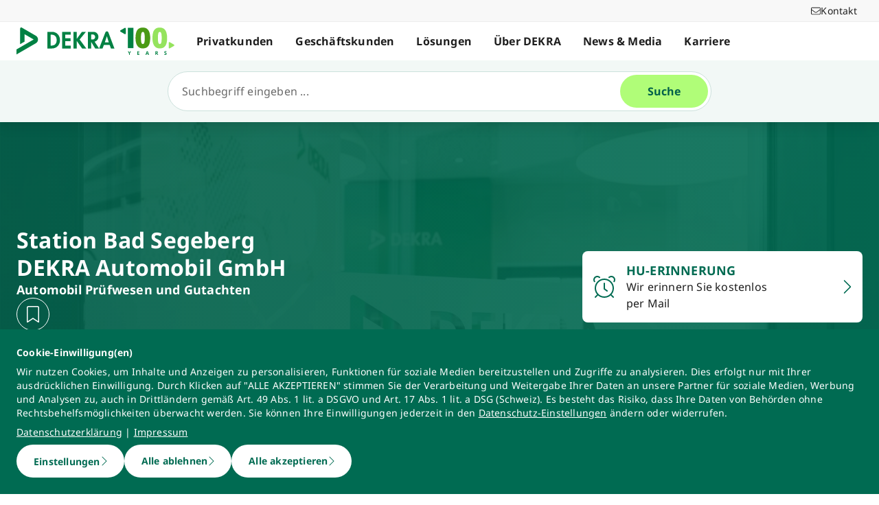

--- FILE ---
content_type: application/javascript; charset=UTF-8
request_url: https://www.dekra.de/_nuxt/cd46e5d.js
body_size: 1506
content:
(window.webpackJsonp=window.webpackJsonp||[]).push([[6],{881:function(t,e,n){"use strict";n.r(e);n(50),n(29);var o=n(2),r=n(3),c=n(11),l=n(7),d=n(5),f=(n(385),n(63),n(24),n(36),n(71),n(49),n(250),n(57),n(82),n(4)),h=n(0),v=n(252);function _(){try{var t=!Boolean.prototype.valueOf.call(Reflect.construct(Boolean,[],function(){}))}catch(t){}return(_=function(){return!!t})()}var m=function(t){function e(){var t,n,r,d;return Object(o.a)(this,e),n=this,r=e,d=arguments,r=Object(l.a)(r),(t=Object(c.a)(n,_()?Reflect.construct(r,d||[],Object(l.a)(n).constructor):r.apply(n,d))).tab={count:0,active:0},t.tabs=[],t.currentIndex=0,t}return Object(d.a)(e,t),Object(r.a)(e,[{key:"mounted",value:function(){var t=this;this.tabs=this.$children,this.$nextTick(function(){t.checkAnchorLinkOpenTabByTitle()})}},{key:"selectTab",value:function(t){var e="".concat(window.location.protocol,"//").concat(window.location.host).concat(window.location.pathname);return window.history.pushState({},document.title,"".concat(e,"#accordion_").concat(this.tabs[t].title).concat(window.location.search)),this.currentIndex=t,this.tab.active=t,t}},{key:"setActiveIndex",value:function(t){var e=this;this.currentIndex=t,this.$nextTick().then(function(){e.timeout=setTimeout(function(){var n,o;null===(o=null===(n=e.$refs.tabs)||void 0===n?void 0:n[t])||void 0===o||o.click()},100)})}},{key:"destroyed",value:function(){return this.timeout&&clearTimeout(this.timeout),this.currentIndex+1}},{key:"checkAnchorLinkOpenTabByTitle",value:function(){var t,e=Object(v.b)("#accordion_",!0),n=this.tabs.findIndex(function(t){return!!t.title&&Object(v.d)(t.title,!0).every(function(title){return e.includes(title)})});n>0&&(null===(t=this.$refs.tabs[n])||void 0===t||t.click())}}])}(h.Vue);Object(f.__decorate)([Object(h.Prop)({default:!1})],m.prototype,"fullWidth",void 0),Object(f.__decorate)([Object(h.Prop)({default:!0})],m.prototype,"wrap",void 0),Object(f.__decorate)([Object(h.Prop)({default:!1})],m.prototype,"hideTitleMobile",void 0),Object(f.__decorate)([Object(h.Prop)({default:""})],m.prototype,"customClasses",void 0),Object(f.__decorate)([Object(h.ProvideReactive)("tab")],m.prototype,"tab",void 0),Object(f.__decorate)([Object(h.Emit)("tab-click")],m.prototype,"selectTab",null),Object(f.__decorate)([Object(h.Emit)("unmounted-index")],m.prototype,"destroyed",null);var O=m=Object(f.__decorate)([Object(h.Component)({name:"BaseTab",components:{BaseIcon:function(){return Promise.resolve().then(n.bind(null,678))}}})],m),y=n(145),component=Object(y.a)(O,function(){var t=this,e=t._self._c;t._self._setupProxy;return e("section",{staticClass:"tabs",attrs:{"data-t-name":"tabs"}},[e("ul",{staticClass:"flex border-b border-solid border-gray-200 relative",class:{"flex-wrap":t.wrap}},[t._l(t.tabs,function(n,o){return[n.iconName||n.title?e("li",{key:"".concat(n.title,"-").concat(o),ref:"tabs",refInFor:!0,staticClass:"font-bold text-center cursor-pointer transition duration-300 p-4 flex gap-2 items-center relative after:content-[''] after:absolute after:bottom-0 after:left-0 after:pointer-events-none justify-center after:transition-all after:duration-300 after:w-full after:h-full after:max-h-0",class:[o===t.currentIndex?"bg-white after:bg-darkgreen after:!max-h-1 shadow-md-right cursor-default z-10":"bg-gray-50 hover:bg-gray-100 hover:after:bg-darkgreen-300 hover:after:!max-h-px",{"flex-1":t.fullWidth},{"rounded-t-lg":1===t.tabs.length},{"rounded-tr-lg":o===t.tabs.length-1},{"rounded-tl-lg":0===o}],on:{click:function(e){return t.selectTab(o,e)}}},[n.iconName?e("BaseIcon",{attrs:{name:n.iconName,classes:"h-4"}}):t._e(),t._v(" "),n.title?e("span",{staticClass:"break-words",class:{"hidden sm:block":t.hideTitleMobile}},[t._v(t._s(n.title))]):t._e()],1):t._e()]})],2),t._v(" "),e("div",{staticClass:"tabs-content relative transition-all duration-300 overflow-hidden border-b border-black",class:t.customClasses?t.customClasses:"!h-full"},[t._t("default")],2)])},[],!1,null,null,null);e.default=component.exports}}]);
//# sourceMappingURL=cd46e5d.js.map

--- FILE ---
content_type: application/javascript; charset=UTF-8
request_url: https://www.dekra.de/_nuxt/df05ce9.js
body_size: 1258
content:
(window.webpackJsonp=window.webpackJsonp||[]).push([[48],{1191:function(t,e,n){"use strict";n.r(e);n(29);var r=n(17),o=n(2),c=n(3),l=n(11),d=n(7),f=n(5),_=(n(58),n(24),n(49),n(57),n(4)),h=n(0),v=n(675),m=n(682),y=n(769),x=n(674);function O(){try{var t=!Boolean.prototype.valueOf.call(Reflect.construct(Boolean,[],function(){}))}catch(t){}return(O=function(){return!!t})()}var j,k=function(t){function e(){return Object(o.a)(this,e),t=this,n=e,r=arguments,n=Object(d.a)(n),Object(l.a)(t,O()?Reflect.construct(n,r||[],Object(d.a)(t).constructor):n.apply(t,r));var t,n,r}return Object(f.a)(e,t),Object(c.a)(e,[{key:"structuredDataStr",get:function(){return Object(y.a)(JSON.stringify(this.structuredData))}},{key:"headline",get:function(){return Object(x.b)("location_contact_details_headline")}},{key:"threeTeasers",get:function(){return!!this.address.length&&!!this.contactData.length&&!!this.currentInformation.length}}])}(h.Vue);Object(_.__decorate)([Object(h.Prop)({default:function(){return[]}})],k.prototype,"address",void 0),Object(_.__decorate)([Object(h.Prop)()],k.prototype,"routeLink",void 0),Object(_.__decorate)([Object(h.Prop)({default:function(){return[]}})],k.prototype,"contactData",void 0),Object(_.__decorate)([Object(h.Prop)({default:function(){return[]}})],k.prototype,"currentInformation",void 0),Object(_.__decorate)([Object(h.Prop)({required:!0})],k.prototype,"structuredData",void 0),k=Object(_.__decorate)([Object(h.Component)({name:"LocationContactInformation",components:{BaseHeadline:m.default,BaseGridLayout:v.default,BaseIconText:function(){return Promise.resolve().then(n.bind(null,774))},BaseLink:function(){return Promise.resolve().then(n.bind(null,685))},RichText:(j=Object(r.a)(regeneratorRuntime.mark(function t(){return regeneratorRuntime.wrap(function(t){for(;;)switch(t.prev=t.next){case 0:return t.next=1,Promise.resolve().then(n.t.bind(null,146,7));case 1:return t.abrupt("return",t.sent.FSXARichText);case 2:case"end":return t.stop()}},t)})),function(){return j.apply(this,arguments)})}})],k);var L=k,w=n(145),component=Object(w.a)(L,function(){var t=this,e=t._self._c;t._self._setupProxy;return e("section",{staticClass:"bg-gray-50"},[e("div",{staticClass:"w-full"},[e("BaseGridLayout",{attrs:{size:"small"}},[e("div",{staticClass:"col-span-full flex flex-col gap-y-4"},[e("BaseHeadline",{attrs:{type:"h2",text:t.headline,"is-semantic":!0}}),t._v(" "),e("div",{staticClass:"flex flex-col md:flex-row gap-y-6 md:gap-y-0",class:t.threeTeasers?"md:gap-x-6":"md:gap-x-24"},[e("div",{staticClass:"flex flex-col items-start gap-y-2",class:t.threeTeasers&&"flex-1"},[e("div",t._l(t.address,function(n,r){return e("div",{key:r},[t._v("\n                "+t._s(n)+"\n              ")])}),0),t._v(" "),t.routeLink&&t.routeLink.url?e("BaseLink",t._b({attrs:{inline:!1}},"BaseLink",t.routeLink,!1)):t._e()],1),t._v(" "),t.contactData.length?e("div",{staticClass:"flex flex-col items-start gap-y-2",class:t.threeTeasers&&"flex-1"},t._l(t.contactData,function(n,r){return e(n.component.type,t._b({key:r,tag:"component",attrs:{inline:!1}},"component",n.component.data,!1))}),1):t._e(),t._v(" "),t.currentInformation&&t.currentInformation.length?e("div",{staticClass:"flex flex-col gap-2",class:t.threeTeasers&&"flex-1"},[e("RichText",{attrs:{content:t.currentInformation}})],1):t._e()])],1)])],1),t._v(" "),t.structuredDataStr.length?e("script",{attrs:{type:"application/ld+json"},domProps:{innerHTML:t._s(t.structuredDataStr)}}):t._e()])},[],!1,null,null,null);e.default=component.exports},769:function(t,e,n){"use strict";n(36),n(47);e.a=function(t){return(null==t?void 0:t.replace(/(<|>|&#60;|&#62;)/g,""))||""}}}]);
//# sourceMappingURL=df05ce9.js.map

--- FILE ---
content_type: application/javascript; charset=UTF-8
request_url: https://www.dekra.de/_nuxt/35fab2f.js
body_size: 960
content:
(window.webpackJsonp=window.webpackJsonp||[]).push([[67],{1217:function(e,t,o){"use strict";o.r(t);o(382),o(29);var r=o(2),n=o(3),c=o(11),l=o(7),d=o(5),f=(o(63),o(24),o(49),o(57),o(4)),_=o(0),v=o(707);function j(){try{var e=!Boolean.prototype.valueOf.call(Reflect.construct(Boolean,[],function(){}))}catch(e){}return(j=function(){return!!e})()}var m=function(e){function t(){return Object(r.a)(this,t),e=this,o=t,n=arguments,o=Object(l.a)(o),Object(c.a)(e,j()?Reflect.construct(o,n||[],Object(l.a)(e).constructor):o.apply(e,n));var e,o,n}return Object(d.a)(t,e),Object(n.a)(t,[{key:"wrapperClasses",get:function(){return{"horizontal-image-start-large":"md:flex-row","horizontal-image-end-large":"md:flex-row-reverse"}[this.teaserVariant]}},{key:"showLightbox",value:function(content){["BaseVideo","BaseHtmlPlayer"].includes(content.tag)&&Object(v.a)(content)}}])}(_.Vue);Object(f.__decorate)([Object(_.Prop)()],m.prototype,"headline",void 0),Object(f.__decorate)([Object(_.Prop)()],m.prototype,"text",void 0),Object(f.__decorate)([Object(_.Prop)()],m.prototype,"image",void 0),Object(f.__decorate)([Object(_.Prop)({required:!0})],m.prototype,"link",void 0),Object(f.__decorate)([Object(_.Prop)({default:"vertical"})],m.prototype,"teaserVariant",void 0),Object(f.__decorate)([Object(_.Prop)({default:"16:9"})],m.prototype,"aspectRatio",void 0),Object(f.__decorate)([Object(_.Prop)({default:!1})],m.prototype,"forceRatio",void 0);var O=m=Object(f.__decorate)([Object(_.Component)({name:"BaseTeaser",components:{BaseLink:function(){return Promise.resolve().then(o.bind(null,685))},BaseImageVideo:function(){return Promise.resolve().then(o.bind(null,867))}}})],m),h=o(145),component=Object(h.a)(O,function(){var e,t=this,o=t._self._c;t._self._setupProxy;return o("div",{staticClass:"flex flex-col gap-6",class:t.wrapperClasses},[null!==(e=t.image)&&void 0!==e&&e.resolutions.length?o("div",{staticClass:"relative w-full md:max-w-[50%]"},[o("BaseImageVideo",{attrs:{"media-type":"image",image:t.image,"force-ratio":t.forceRatio,"aspect-ratio":t.aspectRatio,breakpoints:{900:t.aspectRatio,600:t.aspectRatio}},on:{click:function(content){return t.showLightbox(content)}}})],1):t._e(),t._v(" "),o("div",{staticClass:"flex flex-col z-20 grow w-full justify-center"},[t.headline?o("header",{staticClass:"font-bold mb-2 text-lg sm:text-3xl"},[t._v("\n      "+t._s(t.headline)+"\n    ")]):t._e(),t._v(" "),t.text?o("div",{staticClass:"mt-2 mb-4"},[t._v("\n      "+t._s(t.text)+"\n    ")]):t._e(),t._v(" "),o("BaseLink",t._b({staticClass:"border-transparent w-max",attrs:{inline:!1,target:"_blank"}},"BaseLink",t.link,!1))],1)])},[],!1,null,null,null);t.default=component.exports}}]);
//# sourceMappingURL=35fab2f.js.map